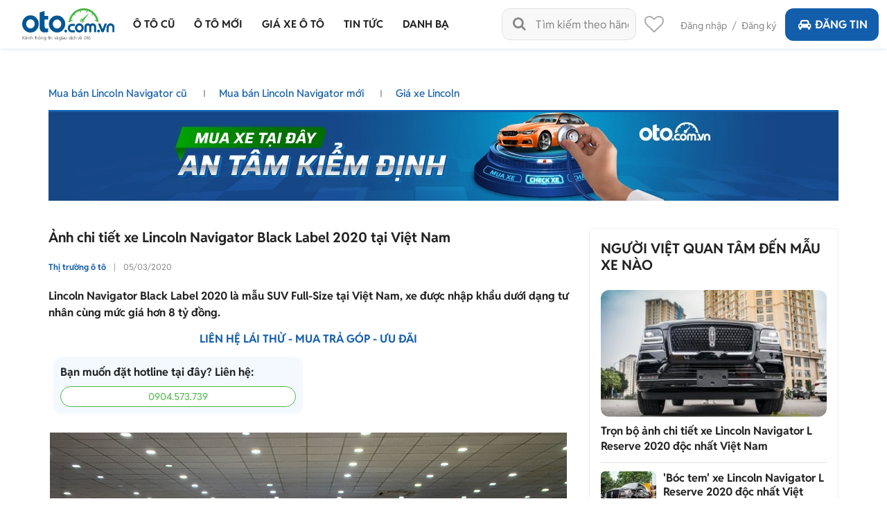

--- FILE ---
content_type: text/css
request_url: https://staticfile.oto.com.vn/dist/web/styles/bn-camp.min.css.gz?v=639043992041785263
body_size: 2485
content:
#bannerfooter .color-blue{color:#135EAC!important}#bannerfooter .modal-backdrop{position:fixed;top:0;right:0;bottom:0;left:0;z-index:1040;background-color:#000;display:none}#bannerfooter .fade.in{opacity:1}#bannerfooter .modal-backdrop.fade{filter:alpha(opacity=0);opacity:0}#bannerfooter .modal-backdrop.in{filter:alpha(opacity=50);opacity:.5;display:block}#bannerfooter .modal{position:absolute;top:0;right:0;bottom:0;left:0;z-index:1050;display:none;-webkit-overflow-scrolling:touch;outline:0}#bannerfooter .modal-open .modal{overflow-x:hidden;overflow-y:auto}#bannerfooter .modal-dialog{position:relative;width:100%;margin:30px auto;max-width:620px}#bannerfooter .modal-dialog.w-660{max-width:660px}#bannerfooter .modal.in .modal-dialog{-webkit-transform:translate3d(0,0,0);transform:translate3d(0,0,0)}#bannerfooter .modal.fade .modal-dialog{-webkit-transition:-webkit-transform .3s ease-out;transition:-webkit-transform .3s ease-out;transition:transform .3s ease-out;transition:transform .3s ease-out,-webkit-transform .3s ease-out;-webkit-transform:translate3d(0,-25%,0);transform:translate3d(0,-25%,0)}#bannerfooter .modal-dialog .close{float:right;width:40px;font-size:30px;font-weight:700;color:#888;position:absolute;top:6px;right:2px;z-index:1;background-color:transparent}#bannerfooter .modal-dialog .close i:before{margin:0;line-height:normal}#bannerfooter .modal-dialog button.close{-webkit-appearance:none;padding:0;cursor:pointer;border:0}#bannerfooter .modal-dialog .content-popup{width:100%;display:inline-block;background-color:#fff;position:relative;min-height:200px;-webkit-box-shadow:0 0 4px rgba(0,0,0,.4);box-shadow:0 0 4px rgba(0,0,0,.4);border-radius:4px;font-size:14px;line-height:20px;color:#222;padding:30px 20px 15px}#bannerfooter .modal-dialog .content-popup .title{font-weight:700;font-size:20px;line-height:18px;text-align:center;color:#222;margin:0}#bannerfooter .modal-dialog .content-popup a{color:#135EAC}#bannerfooter .w-320{width:320px!important}#bannerfooter .w-350{width:350px!important}#bannerfooter .list-form-popup{padding:0}#bannerfooter .list-form-popup li{margin-top:10px;width:100%;float:left;list-style:none;position:relative}#bannerfooter .list-form-popup .price-input .input{padding-right:50px}#bannerfooter .list-form-popup .price-input .text-unit{position:absolute;right:10px;bottom:0;line-height:40px}#bannerfooter .list-form-popup .col-6.price-input .text-unit{right:15px}#bannerfooter .list-form-popup .input{position:relative;background:#fff;border:1px solid #E1E1E1;width:100%;display:inline-block;height:40px;padding:10px;line-height:18px;text-align:left;font-size:14px;color:#222;border-radius:4px}#bannerfooter .list-form-popup .custom-select,#bannerfooter .textarea{position:relative;background:#fff;border:1px solid #E1E1E1;width:100%;display:inline-block;text-align:left}#bannerfooter .textarea{height:80px;padding:10px;line-height:18px;font-size:14px;color:#222;border-radius:4px}#bannerfooter .mt-6{margin-top:6px!important}#bannerfooter .list-form-popup .custom-select{border-radius:4px}#bannerfooter .list-form-popup .custom-select:before{content:'\e81c';position:absolute;right:0;top:0;height:40px;line-height:40px;width:30px;font-size:16px;color:#222;font-family:fontello;font-style:normal;font-weight:400;speak:none;text-decoration:inherit;text-align:center;font-variant:normal;text-transform:none;-webkit-font-smoothing:antialiased}#bannerfooter .list-form-popup .custom-select>select{background:0 0;padding-left:10px;padding-right:25px;position:relative;z-index:1;-moz-appearance:none;-webkit-appearance:none}#bannerfooter .list-form-popup .select-box{height:40px;font-size:14px;width:100%;padding:9px 10px;line-height:20px;border:0;color:#222;margin:0}#bannerfooter .list-form-popup .btn-green{height:40px;padding:10px 0;width:170px;background:#4DB848;border-radius:4px;text-align:center;color:#fff;font-weight:700;font-size:16px;cursor:pointer;border:0}#bannerfooter .w-500{width:500px!important}#bannerfooter .w-450{width:450px!important}#bannerfooter .w-460{width:460px!important}#bannerfooter .list-form-popup .label{font-weight:400;font-size:14px;color:#222;float:left;line-height:40px;width:110px;text-align:left}#bannerfooter .list-form-popup .small{width:350px;float:left}#bannerfooter .list-form-popup .row-5{margin:0 -5px}#bannerfooter .list-form-popup .row-5 .col-6{padding:0 5px}#bannerfooter .scroll-bank-loans{width:100%}#bannerfooter .icon-check-ok{font-size:40px;color:#4DB848}#bannerfooter .list-form-popup .col-6{padding:0 10px}#bannerfooter .box-table-bank-loans{display:none;margin-top:10px;margin-right:-12px}#bannerfooter .box-table-bank-loans.open{display:block}#bannerfooter .box-scroll-popup{max-height:254px;display:inline-block;width:100%;overflow:scroll;padding-right:12px}#bannerfooter .box-table-bank-loans .table-bank{width:100%;background:#F0F0F0}#bannerfooter .box-table-bank-loans .table-bank td,#bannerfooter .box-table-bank-loans .table-bank th{border:2px solid #fff}#bannerfooter .box-table-bank-loans .table-bank th{background:#56A1EE;height:30px;line-height:30px;text-align:left;font-weight:700;font-size:14px;color:#F2F2F2;padding:0 10px}#bannerfooter .box-table-bank-loans .table-bank td{height:30px;line-height:20px;text-align:left;font-weight:400;font-size:14px;color:#222;padding:5px 10px}#bannerfooter .box-table-bank-loans .table-bank td:first-child{text-align:center}#bannerfooter .box-table-bank-loans .table-bank th:first-child{padding:0 8px}#bannerfooter .estimated-cost{display:none;width:100%;margin-top:10px}#bannerfooter .estimated-cost.open{display:inline-block}#bannerfooter .estimated-cost .list{margin:0;padding:0}#bannerfooter .estimated-cost .list li{width:100%;float:left;list-style:none;margin-top:12px;text-align:left;padding:0 10px}#bannerfooter .content-popup .checkbox{display:block;width:100%;font-size:12px;color:#222}#bannerfooter .content-popup .checkbox .money{float:right;font-weight:700;text-align:right}#bannerfooter .content-popup .checkbox:last-child{padding-right:0}#bannerfooter .content-popup .checkbox input[type=checkbox]{display:none}#bannerfooter .content-popup .checkbox input[type=checkbox]+label{width:175px;float:left}#bannerfooter .content-popup .checkbox input[type=checkbox]+label .check{height:16px;width:16px;vertical-align:middle;cursor:pointer;text-align:center;line-height:14px;border:1px solid #ACACAC;border-radius:4px;-moz-border-radius:4px;-webkit-border-radius:4px;position:relative;float:left;margin-right:9px}#bannerfooter .content-popup .checkbox input[type=checkbox]:checked+label .check:before{font-family:fontello;font-style:normal;font-weight:400;speak:none;display:inline-block;text-decoration:inherit;text-align:center;font-variant:normal;text-transform:none;-webkit-font-smoothing:antialiased;-moz-osx-font-smoothing:grayscale;content:'\e814';color:#222;font-size:12px}#bannerfooter .estimated-cost .box-total-cost{width:100%;float:left;background:#F0F0F0;padding:6px 10px;line-height:20px;font-size:12px;color:#222;text-align:left;margin-top:4px;margin-bottom:16px}#bannerfooter .estimated-cost .text-total-cost{width:175px;float:left}#bannerfooter .estimated-cost .total-cost{float:right;font-weight:700}#bannerfooter .pdl-5{padding-left:5px!important}#bannerfooter .pdr-5{padding-right:5px!important}#bannerfooter .pdl-10{padding-left:10px!important}#bannerfooter .pdr-10{padding-right:10px!important}#bannerfooter .content-popup .link-check{border:1px solid #E1E1E1;border-radius:50px;float:left;height:30px;line-height:28px;padding:0 9px;font-weight:400;font-size:14px;color:#888;margin-right:10px;margin-bottom:10px;min-width:74px}#bannerfooter .content-popup .link-check.active{background:#56A1EE;border:1px solid #56A1EE;color:#FFF}#bannerfooter .list-vote{display:block;margin:20px auto 0;list-style:none;width:277px;padding:0}#bannerfooter .list-vote li{display:inline-block;width:100%}#bannerfooter .list-vote li span{display:inline-block;vertical-align:text-top;line-height:30px}#bannerfooter .list-vote li span:first-child{width:164px;padding-right:16px;font-size:16px}#bannerfooter .list-vote li span:last-child{width:calc(100% - 170px);font-size:18px;line-height:18px;color:#FEC600}#bannerfooter .list-vote li span:last-child i:before{width:auto;margin:0}#bannerfooter .btn-green.btn-send{width:172px;border-radius:4px;font-weight:700;font-size:16px;cursor:pointer;display:block;margin:15px auto 5px;line-height:40px;padding:0;height:40px}#bannerfooter .msg-rate{font-size:16px;line-height:24px;text-align:center;margin:20px 0 0}#bannerfooter .row-form{display:block;width:auto;margin:20px -10px 0}#bannerfooter .row-form:after{content:'';display:block;clear:both}#bannerfooter .row-form .col-6{padding:0 10px}#bannerfooter .modal-dialog .content-msg-rate{min-height:auto;padding-bottom:40px}#bannerfooter .box-gif{display:inline-block;width:100%;padding:0 0 20px;margin:10px 0 0;border-bottom:1px solid #E1E1E1}#bannerfooter .list-gif{list-style:none;display:block;width:calc(100% - 135px);float:left;margin:0;padding:0}#bannerfooter .list-gif li span{display:inline-block;vertical-align:top;font-size:16px;line-height:30px}#bannerfooter .list-gif li span:first-child{width:110px;display:inline-block}#bannerfooter .list-gif li span:last-child{width:calc(100% - 116px);color:#E23838}#bannerfooter .cl-red{color:#E23838}#bannerfooter .avt-gif{display:block;float:left;width:90px;height:90px;overflow:hidden;border-radius:50%;margin:10px auto 0}#bannerfooter .box-condition .title-sm{font-weight:700;font-size:16px;line-height:19px;margin:20px 0 10px}#bannerfooter .box-condition p{margin:0;position:relative;font-size:16px;line-height:24px;padding:0 0 0 18px}#bannerfooter .box-condition p:before{content:'-';position:absolute;top:0;left:0}#bannerfooter .content-rate .group-bt{display:inline-block;width:100%;margin-top:20px}#bannerfooter .content-rate .group-bt .btn-border,#bannerfooter .content-rate .group-bt .btn-face,#bannerfooter .content-rate .group-bt .btn-green{width:220px;height:39px;border-radius:4px;line-height:39px;text-align:center;float:left;font-size:16px;font-weight:700}#bannerfooter .content-rate .group-bt .btn-face{background:#4267B2;margin-left:20px;color:#fff}#bannerfooter .content-rate .group-bt .btn-border{margin-left:20px;color:#4DB848;border:1px solid #4DB848}#bannerfooter .modal-dialog.w-740{max-width:740px}#bannerfooter .list-form-popup{width:400px;margin:20px auto 0;display:block;text-align:center}#bannerfooter .btn-send{width:144px;font-weight:700;font-size:16px;line-height:39px!important;margin:10px auto 0;padding:0;color:#fff;cursor:pointer;text-align:center;background:#4DB848;border-radius:4px;border:none}#bannerfooter .btn-border-regist{width:160px;height:40px;display:block;margin:0 auto;background:linear-gradient(90deg,#004D9D 0,#0067D2 100%);border:2px solid #00DFED;box-shadow:0 0 16px rgb(0 240 255 / 40%);border-radius:10px;font-weight:700;font-size:16px;text-align:center;text-transform:uppercase;line-height:40px;color:#FFF;cursor:pointer}button{line-height:normal!important}.box-banner-halfpage-aside .box-bound-halfpage{height:auto;padding-top:166.6%;position:relative}.box-banner-halfpage-aside .box-bound-halfpage>div{width:100%;height:100%;position:absolute;top:0}.banner-large-home .cpn-banner-main-wrap{margin-bottom:20px}

--- FILE ---
content_type: application/javascript
request_url: https://staticfile.oto.com.vn/dist/web/scripts/jquery.twentytwenty.min.js.gz?v=1
body_size: 626
content:
!function(t){t.fn.twentytwenty=function(e){return e=t.extend({default_offset_pct:.5,orientation:"horizontal"},e),this.each((function(){var n=e.default_offset_pct,i=t(this),a=e.orientation,s="vertical"===a?"down":"left",d="vertical"===a?"up":"right";i.wrap("<div class='twentytwenty-wrapper twentytwenty-"+a+"'></div>"),i.append("<div class='twentytwenty-overlay'></div>");var w=i.find("img:first"),r=i.find("img:last");i.append("<div class='twentytwenty-handle'></div>");var c=i.find(".twentytwenty-handle");if(c.append("<span class='twentytwenty-"+s+"-arrow'></span>"),c.append("<span class='twentytwenty-"+d+"-arrow'></span>"),i.addClass("twentytwenty-container"),w.addClass("twentytwenty-before"),r.addClass("twentytwenty-after"),e.isOverlay){var o=i.find(".twentytwenty-overlay");o.append("<div class='twentytwenty-before-label'></div>"),o.append("<div class='twentytwenty-after-label'></div>")}var f=function(t){var e,n,s,d=(e=t,n=w.width(),s=w.height(),{w:n+"px",h:s+"px",cw:e*n+"px",ch:e*s+"px"});c.css("vertical"===a?"top":"left","vertical"===a?d.ch:d.cw),function(t){"vertical"===a?w.css("clip","rect(0,"+t.w+","+t.ch+",0)"):w.css("clip","rect(0,"+t.cw+","+t.h+",0)"),i.css("height",t.h)}(d)};t(window).on("resize.twentytwenty",(function(t){f(n)}));var l=0,v=0;c.on("movestart",(function(t){((t.distX>t.distY&&t.distX<-t.distY||t.distX<t.distY&&t.distX>-t.distY)&&"vertical"!==a||(t.distX<t.distY&&t.distX<-t.distY||t.distX>t.distY&&t.distX>-t.distY)&&"vertical"===a)&&t.preventDefault(),i.addClass("active"),l=i.offset().left,offsetY=i.offset().top,v=w.width(),imgHeight=w.height()})),c.on("moveend",(function(t){i.removeClass("active")})),c.on("move",(function(t){i.hasClass("active")&&((n="vertical"===a?(t.pageY-offsetY)/imgHeight:(t.pageX-l)/v)<0&&(n=0),n>1&&(n=1),f(n))})),i.find("img").on("mousedown",(function(t){t.preventDefault()})),t(window).trigger("resize.twentytwenty")}))}}(jQuery);